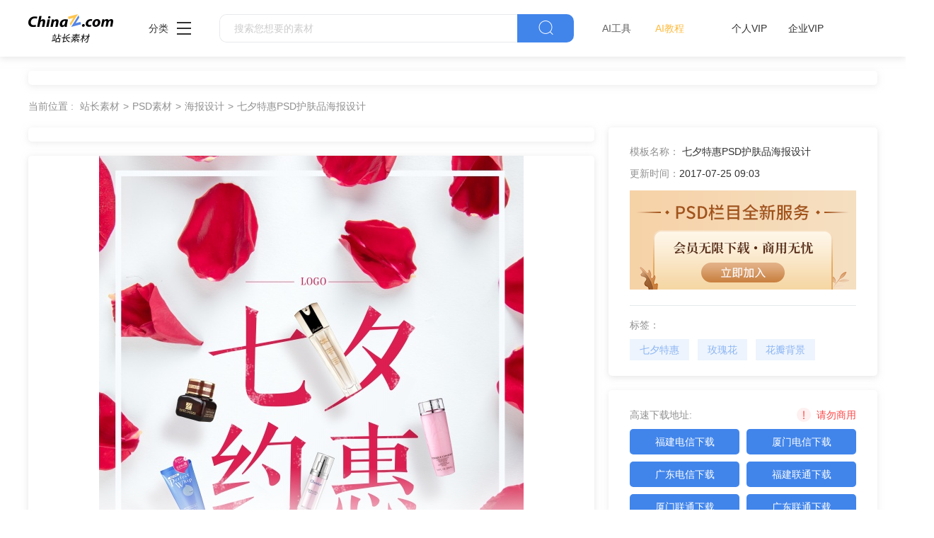

--- FILE ---
content_type: text/html
request_url: https://sc.chinaz.com/psd/170725585941.htm
body_size: 5109
content:
<!DOCTYPE html>
<html lang="zh">

<head>
    <meta charset="UTF-8">
    <meta http-equiv="X-UA-Compatible" content="IE=edge">
    <meta name="viewport" content="width=device-width, initial-scale=1.0">
<title>七夕特惠PSD护肤品海报设计下载 - 站长素材</title>
<meta name="Keywords" content="七夕特惠,玫瑰花,花瓣背景,护肤品海报,广告画IAB" />
<meta name="description" content="站长PSD素材为设计师提供七夕特惠PSD护肤品海报设计psd素材下载，模板可编辑修改，素材皆可替换，更多海报设计psd素材尽在站长psd素材。" />
<link rel="alternate" media="only screen and(max-width: 640px)" href="//m.sc.chinaz.com/psd/170725585941.html" >
<link rel="miphtml" href="//m.sc.chinaz.com/mip/psd/170725585941.htm">
      <!-- 公共 -->
  <link rel="stylesheet" href="https://sc.chinaz.com/static/common/com_css/base.css">
  <link rel="stylesheet" href="https://sc.chinaz.com/static/common/com_iconfont/iconfont.css">
  <link rel="stylesheet" href="https://sc.chinaz.com/static/common/com_css/com_common.css?v=0516">
  <link rel="stylesheet" href="https://sc.chinaz.com/static/common/com_css/com_detail.css">
  <!-- psd样式 -->
  <link rel="stylesheet" href="https://sc.chinaz.com/static/psd/css/detail.css">
  <script src="https://sc.chinaz.com/static/v2/common/js/lib/device.min.js"></script>
    <script class="CLASS42bc4e2f_b826_11e9_9ed0_18dbf2568723" src="https://a2put.chinaz.com/propagate.js"></script>	
	    <script>
      if(device.mobile()){
       window.location = "//m.sc.chinaz.com/psd/170725585941.html";
       }
(function(){
    var bp = document.createElement('script');
    var curProtocol = window.location.protocol.split(':')[0];
    if (curProtocol === 'https') {
        bp.src = 'https://zz.bdstatic.com/linksubmit/push.js';        
    }
    else {
        bp.src = 'http://push.zhanzhang.baidu.com/push.js';
    }
    var s = document.getElementsByTagName("script")[0];
    s.parentNode.insertBefore(bp, s);
})();	   
    </script> 
</head>

<body>
   <!-- 头部 -->
  <div id="head" data-column="psd" data-columntxt="PSD" data-id="713">
    <div class="head">
      <div class="container clearfix">
        <div class="left-div">

            <a  class="logo" href="https://sc.chinaz.com/">
              <img src="https://sc.chinaz.com/static/common/com_images/LOGO@2x.png"  alt="">
            </a>

          <div class="more-column">
            <span>分类</span><i class="iconfont icon-icon_more"></i>
            <div class="hide-div">
              <a target="_blank" href="https://sc.chinaz.com/tupian/"><img src="https://sc.chinaz.com/static/common/com_images/x2.png" alt="">图片</a>
              <a target="_blank" href="https://font.chinaz.com/"><img src="https://sc.chinaz.com/static/common/com_images/x3.png" alt="">字体</a>
              <a target="_blank" href="https://sc.chinaz.com/ppt/"><img src="https://sc.chinaz.com/static/common/com_images/x4.png" alt="">PPT</a>
              <a target="_blank" href="https://sc.chinaz.com/jianli/"><img src="https://sc.chinaz.com/static/common/com_images/x5.png" alt="">简历</a>
              <a target="_blank" href="https://sc.chinaz.com/yinxiao/"><img src="https://sc.chinaz.com/static/common/com_images/x7.png" alt="">音效</a>
              <a target="_blank" href="https://sc.chinaz.com/psd/"><img src="https://sc.chinaz.com/static/common/com_images/x8.png" alt="">PSD</a>
              <a target="_blank" href="https://sc.chinaz.com/shiliang/"><img src="https://sc.chinaz.com/static/common/com_images/x9.png" alt="">矢量</a>
              <a target="_blank" href="https://sc.chinaz.com/donghua/"><img src="https://sc.chinaz.com/static/common/com_images/x10.png" alt="">Flash</a>
              <a target="_blank" href="https://sc.chinaz.com/jiaoben/"><img src="https://sc.chinaz.com/static/common/com_images/x11.png" alt="">脚本</a>
              <a target="_blank" href="https://sc.chinaz.com/moban/"><img src="https://sc.chinaz.com/static/common/com_images/x12.png" alt="">网页模板</a>
              <a target="_blank" href="https://sc.chinaz.com/tubiao/"><img src="https://sc.chinaz.com/static/common/com_images/x13.png" alt="">图标</a>
              <a target="_blank" href="https://sc.chinaz.com/kuzhan/"><img src="https://sc.chinaz.com/static/common/com_images/x14.png" alt="">酷站</a>
              <a target="_blank" href="https://sc.chinaz.com/3D/"><img src="https://sc.chinaz.com/static/common/com_images/x15.png" alt="">3D建模</a>
            </div>
          </div>
          <div class="search-box clearfix">
            <div class="left-search clearfix">
              <input type="text" js-do="searchIup" placeholder="搜索您想要的素材">
            </div>
            <p class="right-btn" js-do="searchBtn"><i class="iconfont icon-icon_fangdajing"></i></p>
          </div>
		  <div class="ai-nav ">
              <a href="https://aisc.chinaz.com/svg" target="_blank">AI工具</a>
              <a href="https://aisc.chinaz.com/jiaocheng" target="_blank">AI教程</a>
          </div>
        </div>
        <div class="right-div">
          <div class="vip-box clearfix">
			<script src="https://sc.chinaz.com/style/js/psdhead.js"></script>
          </div>
          <div class="user">
            <div class="login-after">
              <img src="" alt="">
              <div class="no-vip-box yes-vip-box">
                <div class="show-vip-top">

                </div>
                <p class="logout-btn com-bule-txt" js-do="logout">退出登录</p>
              </div>
            </div>
            <span class="login-before com-bule-txt" js-do="openLogin">登录</span>
          </div>
        </div>
      </div>
    </div>
  </div>
    <!-- 放广告？？ -->
    <div class="com-ggg-img-box com-shadow-box container mt20">
        <script>propagate('s1694629161422034', getCurrentScript());</script>
    </div>

    <div class="container">
       <div class="container"> <div class="detail-page-cont clearfix">
            <div class="left-div">

                <div class="com-nav-box  clearfix">
                    <span>当前位置 :</span>
                        <a href="/" target="_blank">站长素材</a><a href="/psd/">PSD素材</a><a href="/psd/list_haibaosheji.html">海报设计</a><a href="/psd/170725585941.htm">七夕特惠PSD护肤品海报设计</a>
                </div>
                <!-- 放广告？？ -->
                <div class="com-ggg-img-box com-shadow-box">
                    <script>propagate('1338405693144698881', getCurrentScript());</script>
                </div>
                <div class="left-show-img-box mt20">
                   		                  <div class='level-five '>
            <img src='//scpic.chinaz.net/Files/pic/psd1/201707/psd24435.jpg' alt=''>
            <img class='bot-vague' src='../static/psd/images/img_jianbian@2x.png' alt=''>
          </div>

                    <!-- 查看大图都有的 -->
                    <div class="look-big" js-do="openBigImgBtn"
                        data-imgsrc="//scpic.chinaz.net/files/pic/psd1/201707/psd24435.jpg">
                        <p class="com-center">点击查看大图</p>
                    </div>

                </div>
                <div class="free-detail-introduction mt20 com-shadow-box">
                    <div class="free-detail-introduction-top">
                        <p class="t">PSD简介：</p>
                        <p class="c">七夕特惠PSD护肤品海报设计适用于七夕促销海报设计</p>
                    </div>
                    <div class="free-detail-introduction-bot">
            <p class="c">本作品提供七夕特惠PSD护肤品海报设计的图片会员免费下载，格式为PSD，文件大小为153.4M；</p>
            <p class="c">请使用软件Photoshop进行编辑，作品中文字及图均可以通过软件修改和编辑；</p>
            <p class="c">站长素材PSD大全提供精选的设计素材，若您的权利被侵害，请联系<script type="text/javascript" src="/style/js/kfemail.js"></script>进行删除处理。  </p>
                    </div>
                </div>
            </div>
            <div class="right-div">
                <div class="com-detail-infor-box free-box">
                    <div class="center">
                        <div><span>模板名称：</span>
                            <h1>七夕特惠PSD护肤品海报设计</h1>
                        </div>
                        <div><span>更新时间：</span><span>2017-07-25 09:03</span></div>
                    </div>
                    <div class="com-ggg-img-box " js-do="oepnVip" data-id="0">
                        <img src="../static/psd/images/psdAddd.png" style="width: 320px;height:140px;" alt="">
                    </div>
                    <div class="bot">
                        <p class="t">标签：</p>
                        <div class="com-bule-a-box clearfix">
                             <a href="/tag_psd/qixitehui.html" title="七夕特惠" target="_blank">七夕特惠</a><a href="/tag_PSD/meiguihua.html" title="玫瑰花" target="_blank">玫瑰花</a><a href="/tag_psd/huabanbeijing.html" title="花瓣背景" target="_blank">花瓣背景</a><a href="/tag_psd/hufupinhaibao.html" title="护肤品海报" target="_blank">护肤品海报</a><a href="/tag_psd/guanggaohuaiab.html" title="广告画IAB" target="_blank">广告画IAB</a>
                        </div>

                    </div>
                </div>
                <!-- 免費下載地址 -->
                <div class="com-free-down-box mt20 com-shadow-box">
                    <div class="com-free-down-box-top">
                        <div class="t-div clearfix">
                            <p>高速下载地址:</p>
                            <p class="com-bang-sy"><img src="../static/common/com_images/comBang.png" alt="">请勿商用</p>
                        </div>
                        <div class="c-div clearfix">
<a href='https://downsc.chinaz.net/Files/DownLoad/psd1/201707/psd24435.rar' target="_blank">福建电信下载</a>
<a href='https://downsc.chinaz.net/Files/DownLoad/psd1/201707/psd24435.rar' target="_blank">厦门电信下载</a>
<a href='https://downsc.chinaz.net/Files/DownLoad/psd1/201707/psd24435.rar' target="_blank">广东电信下载</a>
<a href='https://downsc.chinaz.net/Files/DownLoad/psd1/201707/psd24435.rar' target="_blank">福建联通下载</a>
<a href='https://downsc.chinaz.net/Files/DownLoad/psd1/201707/psd24435.rar' target="_blank">厦门联通下载</a>
<a href='https://downsc.chinaz.net/Files/DownLoad/psd1/201707/psd24435.rar' target="_blank">广东联通下载</a>
                        </div>
                    </div>
                    <!-- 廣告 -->
                    <div class="mt10 com-ggg-img-box">
                     <script>propagate('1341991936705171457', getCurrentScript());</script>
                    </div>
                </div>
            </div>
        </div>
        <div class="relevant-recommendations mt30">
            <p class="t">相关推荐</p>
        </div>
        <div class="psd-list mt15 com-img-txt-list" data-waterfall="true" js-do="goPage" data-marginr="29">
                        <div class='item'>
        <img  src="../static/common/com_images/img-loding.png" style='height:441px'
          data-original='//scpic.chinaz.net/Files/pic/tufu/202207/tf155108/155108_s.png' class='lazy' alt='七夕甜蜜促销活动海报'>
        <div class='bot-div'>
          <h2><a class='name' href='/psd/220804175880.htm' title='七夕甜蜜促销活动海报' target='_blank'>七夕甜蜜促销活动海报</a></h2>
        </div>
<div class='pay-img'>
          <img src='../static/common/com_images/vip-box.png' alt=''>
        </div>
        </div>
      <div class='item'>
        <img  src="../static/common/com_images/img-loding.png" style='height:441px'
          data-original='//scpic.chinaz.net/Files/pic/tufu/202207/tf155009/155009_s.png' class='lazy' alt='美容美妆产品营销海报'>
        <div class='bot-div'>
          <h2><a class='name' href='/psd/220803442150.htm' title='美容美妆产品营销海报' target='_blank'>美容美妆产品营销海报</a></h2>
        </div>
<div class='pay-img'>
          <img src='../static/common/com_images/vip-box.png' alt=''>
        </div>
        </div>
      <div class='item'>
        <img  src="../static/common/com_images/img-loding.png" style='height:248px'
          data-original='//scpic.chinaz.net/Files/pic/psd1/202203/psd34033_s.jpg' class='lazy' alt='婚礼邀请函海报模板'>
        <div class='bot-div'>
          <h2><a class='name' href='/psd/220315574200.htm' title='婚礼邀请函海报模板' target='_blank'>婚礼邀请函海报模板</a></h2>
        </div>
        </div>
      <div class='item'>
        <img  src="../static/common/com_images/img-loding.png" style='height:165px'
          data-original='//scpic.chinaz.net/Files/pic/psd1/202109/psd32976_s.jpg' class='lazy' alt='护肤品广告宣传海报设计'>
        <div class='bot-div'>
          <h2><a class='name' href='/psd/210926328440.htm' title='护肤品广告宣传海报设计' target='_blank'>护肤品广告宣传海报设计</a></h2>
        </div>
        </div>
      <div class='item'>
        <img  src="../static/common/com_images/img-loding.png" style='height:537px'
          data-original='//scpic.chinaz.net/Files/pic/tufu/202112/tf123690/123690_s.png' class='lazy' alt='七夕特惠促销活动长图海报'>
        <div class='bot-div'>
          <h2><a class='name' href='/psd/22051024116210.htm' title='七夕特惠促销活动长图海报' target='_blank'>七夕特惠促销活动长图海报</a></h2>
        </div>
<div class='pay-img'>
          <img src='../static/common/com_images/vip-box.png' alt=''>
        </div>
        </div>
      <div class='item'>
        <img  src="../static/common/com_images/img-loding.png" style='height:441px'
          data-original='//scpic.chinaz.net/Files/pic/tufu/202112/tf125266/125266_s.png' class='lazy' alt='玫瑰花日签'>
        <div class='bot-div'>
          <h2><a class='name' href='/psd/22051039209825.htm' title='玫瑰花日签' target='_blank'>玫瑰花日签</a></h2>
        </div>
<div class='pay-img'>
          <img src='../static/common/com_images/vip-box.png' alt=''>
        </div>
        </div>
      <div class='item'>
        <img  src="../static/common/com_images/img-loding.png" style='height:248px'
          data-original='//scpic.chinaz.net/Files/pic/psd1/202107/psd32665_s.jpg' class='lazy' alt='手绘风美容产品宣传海报'>
        <div class='bot-div'>
          <h2><a class='name' href='/psd/210802092551.htm' title='手绘风美容产品宣传海报' target='_blank'>手绘风美容产品宣传海报</a></h2>
        </div>
        </div>
      <div class='item'>
        <img  src="../static/common/com_images/img-loding.png" style='height:139px'
          data-original='//scpic.chinaz.net/Files/pic/psd1/202107/psd32562_s.jpg' class='lazy' alt='手绘护肤品艺术封面设计'>
        <div class='bot-div'>
          <h2><a class='name' href='/psd/210716527521.htm' title='手绘护肤品艺术封面设计' target='_blank'>手绘护肤品艺术封面设计</a></h2>
        </div>
        </div>
      <div class='item'>
        <img  src="../static/common/com_images/img-loding.png" style='height:248px'
          data-original='//scpic.chinaz.net/Files/pic/psd1/202104/psd31961_s.jpg' class='lazy' alt='护肤品广告宣传单模板'>
        <div class='bot-div'>
          <h2><a class='name' href='/psd/210414019610.htm' title='护肤品广告宣传单模板' target='_blank'>护肤品广告宣传单模板</a></h2>
        </div>
        </div>
      <div class='item'>
        <img  src="../static/common/com_images/img-loding.png" style='height:165px'
          data-original='//scpic.chinaz.net/Files/pic/psd1/202103/psd31808_s.jpg' class='lazy' alt='母亲节快乐PSD源文件素材'>
        <div class='bot-div'>
          <h2><a class='name' href='/psd/210322031850.htm' title='母亲节快乐PSD源文件素材' target='_blank'>母亲节快乐PSD源文件素材</a></h2>
        </div>
        </div>



        </div>
    </div>



    <!-- 放大图片 -->
    <div class="com-big-img-box">
        <div class="">
            <img src="" alt="">
        </div>
        <p class="big-img-close"><i class="iconfont icon-guanbi"></i></p>
    </div>


<div class="com-ggg-img-box com-shadow-box container mt20">
<script>propagate('s1832623993549169', getCurrentScript())</script>
</div>
 <!-- 底部 -->
  <div id="Foot-box" class="Foot-box">
    <div class="Foot">
      <div class="container">
        <div class="foot-top">
          <a target="_blank" href="https://www.chinaz.com/aboutus/index.html">关于站长之家</a>
          <a target="_blank" href="https://ww.chinaz.com/aboutus/contact.php?from=sc">联系我们</a>
          <a target="_blank" href="https://sc.chinaz.com/hezuo.html">广告商务</a>
          <a target="_blank" href="https://www.chinaz.com/aboutus/announce.html">版权声明</a>
          <a target="_blank" href="https://sc.chinaz.com/link.html">友情链接</a>
          <a target="_blank" href="https://sc.chinaz.com/ditu.html">栏目地图</a>
          <a target="_blank" href="https://sc.chinaz.com/bangzhu.html">帮助说明</a>
        </div>

        <p>
          © CopyRight2002-2022,<a target="_blank" href="https://www.chinaz.com/">CHINAZ.COM</a>, Inc.All Rights
        </p>
      </div>
    </div>
  </div>



  <div class="common-mask common-mask-recharge">
    <div class="common-pop-box">
    
      <p class="common-pop-close" js-do="vipClosePop"><i class="iconfont icon-guanbi"></i></p>
    </div>
  </div>

<script src="https://sc.chinaz.com/style/js/psdbottom.js"></script>
  <!-- 登录 -->
  <div class="com-login-pop">
    <iframe id="my-login" scrolling="no" frameborder="0" src=""></iframe>
  </div>



    <!-- 公共需要引入 -->
  <script>
    var sc_column = 'psd';
    var sc_columnTxt = 'PSD';
    var sc_columnId = '713'
    var sc_detail_downid = '5201790258258';
  </script>
      <script src="https://sc.chinaz.com/static/common/com_js/lib/jquery-1.7.2.min.js"></script>
  <script src="https://sc.chinaz.com/static/common/com_js/lib/jquery.masonry.min.js"></script>
  <script src="https://sc.chinaz.com/static/common/com_js/lib/jquery.lazyload.min.js"></script>
  <script src="https://sc.chinaz.com/static/common/com_js/com_code.js"></script>
  <script src="https://sc.chinaz.com/static/common/com_js/com_common.js?v=0516"></script>
  <script src="https://sc.chinaz.com/static/common/com_js/com_detail.js"></script>
  <div style="display:none">
<script src="https://sc.chinaz.com/style/js/sctj.js"></script>
</div>

<div id="leftFloatAd" class="left-bottom-float">
    <div class="ad-inner">
        <div class="com-ggg-img-box mt20">
        <script>propagate('s1832786678949420', getCurrentScript())</script>
        </div>
    </div>

</div>

<style>
    /* 左侧悬浮广告样式 */
    .left-bottom-float {
        bottom: 0;
        left: 0;
        position: fixed;
        width: 200px;
        z-index: 100;
    }


    .ad-inner {
        width: 100%;
        height: 100%;
        overflow: hidden;
    }

    @media screen and (max-width: 1400px) {
        .left-bottom-float {
            display: none !important;
        }
    }
</style>



</body>

</html>